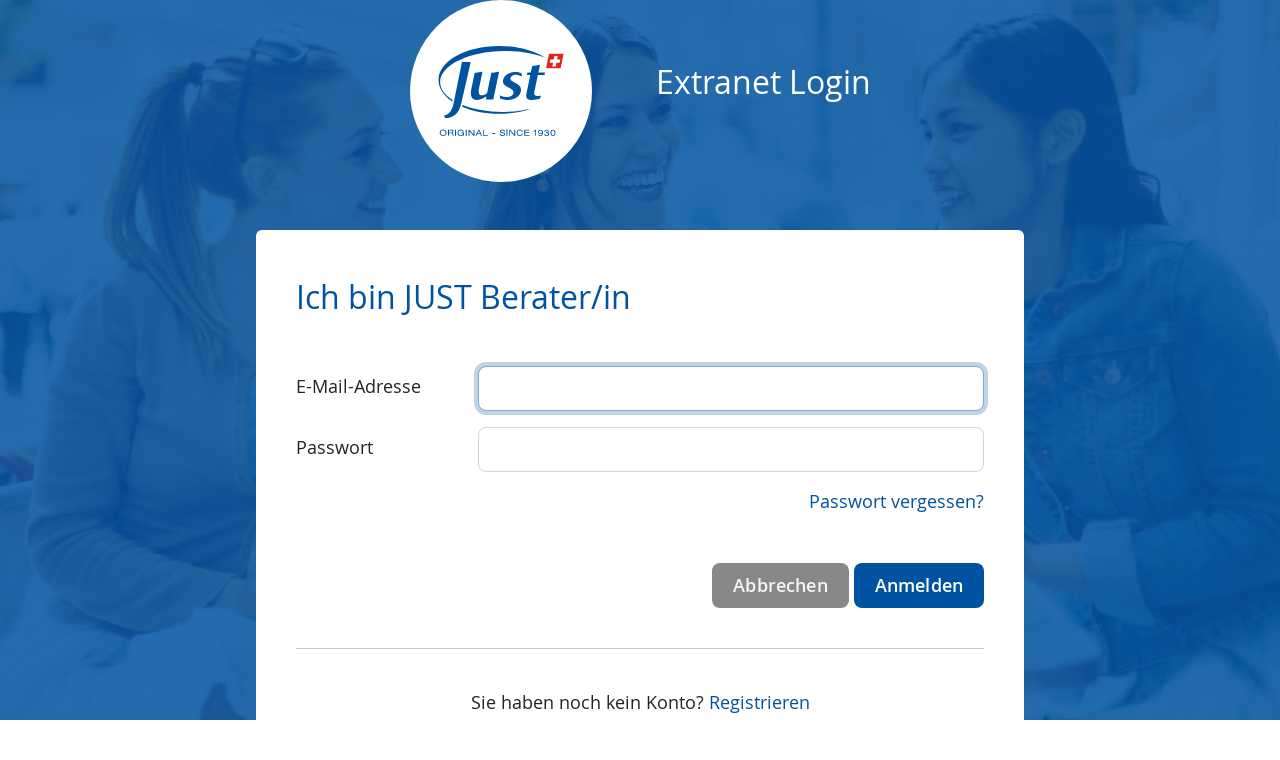

--- FILE ---
content_type: text/html; charset=UTF-8
request_url: https://extranet.just-deutschland.de/login
body_size: 1503
content:
<!DOCTYPE html>
<html lang="de">
<head>
	<link rel="stylesheet" type="text/css" href="/packages/theme_extranet/themes/extranettheme/css/style.css">
			

	<meta property="og:site_name" content="Just Deutschland Extranet">
	<meta property="og:type" content="website">
	<meta property="og:title" content="Login">
	
<title>Anmelden :: Just Deutschland Extranet</title>

<meta http-equiv="content-type" content="text/html; charset=UTF-8">
<meta name="robots" content="noindex">
<meta name="generator" content="Concrete CMS">
<link rel="canonical" href="https://extranet.just-deutschland.de/login">
<script type="text/javascript">
    var CCM_DISPATCHER_FILENAME = "/index.php";
    var CCM_CID = 207;
    var CCM_EDIT_MODE = false;
    var CCM_ARRANGE_MODE = false;
    var CCM_IMAGE_PATH = "/concrete/images";
    var CCM_APPLICATION_URL = "https://extranet.just-deutschland.de";
    var CCM_REL = "";
    var CCM_ACTIVE_LOCALE = "de_DE";
    var CCM_USER_REGISTERED = false;
</script>

<script type="text/javascript" src="/concrete/js/jquery.js?ccm_nocache=a546b680d7a17e519ffbba3a48e20588ccd42013"></script>
<link href="/concrete/css/fontawesome/all.css?ccm_nocache=a546b680d7a17e519ffbba3a48e20588ccd42013" rel="stylesheet" type="text/css" media="all">
	<meta name="viewport" content="width=device-width, initial-scale=1.0">
	<link rel="apple-touch-icon" sizes="180x180" href="/favicons/apple-touch-icon.png">
<link rel="icon" type="image/png" sizes="32x32" href="/favicons/favicon-32x32.png">
<link rel="icon" type="image/png" sizes="16x16" href="/favicons/favicon-16x16.png">
<link rel="manifest" href="/favicons/site.webmanifest">
<link rel="mask-icon" href="/favicons/safari-pinned-tab.svg" color="#004f9d">
<link rel="shortcut icon" href="/favicons/favicon.ico">
<meta name="msapplication-TileColor" content="#004f9d">
<meta name="msapplication-config" content="/favicons/browserconfig.xml">
<meta name="theme-color" content="#ffffff"></head>
<body class="site">
<div class="ccm-page ccm-page-id-207 login">

<div class="login-page">
    <div class="container login-page-container">
        <div class="row justify-content-center">
            <div class="col-sm-12 col-md-10 col-lg-8">

                                <div class="login-page-header">
                    
                    <div class="row">
                        <div class="col-12 mb-3">
                            <div class="login-page-title">
                                                                    <div class="logo"><img
                                                src="/packages/theme_extranet/themes/extranettheme/img/logo-just.svg"
                                                alt=""></div>
                                    <h2>Extranet Login</h2>
                                                            </div>
                        </div>
                    </div>
                </div>


                                                    <div class="row gx-5 login-page-content">
                        <div class="col-12 mb-3">
                            <h2>Ich bin JUST Berater/in</h2>
                                                    </div>

                        <div class="col-12 mb-3">
                                                    </div>

                        <div class="col-12">
                                                                <div data-handle="concrete"
                                         class="authentication-type authentication-type-concrete">
                                        
    <form class="concrete-login-form" method="post" action="https://extranet.just-deutschland.de/login/authenticate/concrete">

        <div class="mb-3 row">
            <label class="col-sm-3 col-form-label" for="uName">
                E-Mail-Adresse            </label>
            <div class="col-sm-9">
                <input name="uName" id="uName" class="form-control" autofocus="autofocus" />
            </div>
        </div>
        <div class="mb-3 row">
            <label class="col-sm-3 col-form-label" for="uPassword">
                Passwort            </label>
            <div class="col-sm-9">
                <input name="uPassword" id="uPassword" class="form-control" type="password" autocomplete="off" />
            </div>
        </div>
        <div class="mb-3 row">
            <label class="col-sm-3 col-form-label" for="uPassword">
            </label>
            <div class="col-sm-9 text-end">
                <a href="https://extranet.just-deutschland.de/login/concrete/forgot_password" class="btn-link">Passwort vergessen?</a>
            </div>
        </div>
                    <div class="mb-3 row">
                <div class="col-sm-3 col-form-label pt-0">Login merken</div>
                <div class="col-sm-9">
                    <div class="form-check">
                        <input class="form-check-input" type="checkbox" id="uMaintainLogin" name="uMaintainLogin" value="1">
                        <label class="form-check-label form-check-remember-me" for="uMaintainLogin">
                            Für 14 Tage angemeldet bleiben                        </label>
                    </div>
                </div>
            </div>
                    <div class="mb-3 row">
            <div class="col-sm-12 text-end">
                <a href="https://extranet.just-deutschland.de/" class="btn btn-secondary"> Abbrechen </a>
                <button class="btn btn-primary">Anmelden</button>
                <input type="hidden" name="ccm_token" value="1764457134:59f8afe2a0b7cc8cf883d3efb171fb03" />            </div>
        </div>

                    <hr/>
            <div class="text-center sign-up-container">
                Sie haben noch kein Konto?                <a href="https://extranet.just-deutschland.de/register" class="btn-link">Registrieren</a>
            </div>
                </form>
                                        </div>
                                                            </div>
                    </div>
                            </div>
        </div>
    </div>
</div>


</body>

</html>


--- FILE ---
content_type: image/svg+xml
request_url: https://extranet.just-deutschland.de/packages/theme_extranet/themes/extranettheme/img/logo-just.svg
body_size: 5108
content:
<?xml version="1.0" encoding="UTF-8"?>
<svg width="126px" height="90px" viewBox="0 0 126 90" version="1.1" xmlns="http://www.w3.org/2000/svg" xmlns:xlink="http://www.w3.org/1999/xlink">
    <title>Logo Just</title>
    <g id="Layouts" stroke="none" stroke-width="1" fill="none" fill-rule="evenodd">
        <g id="Desktop_DE_Login" transform="translate(-547.000000, -109.000000)" fill-rule="nonzero">
            <g id="Header" transform="translate(0.000000, -54.805664)">
                <g id="just-logo" transform="translate(517.000000, 116.805664)">
                    <g id="Logo" transform="translate(30.521739, 47.000000)">
                        <polygon id="Path" fill="#DF271C" points="110.419207 7.84455871 107.583841 22.357751 122.164634 22.357751 125 7.84455871"></polygon>
                        <polygon id="Path" fill="#FFFFFF" points="121.714939 13.4738262 118.544207 13.4738262 119.237805 9.91570429 115.868902 9.91570429 115.175305 13.4738262 111.79878 13.4738262 111.135671 16.8346961 114.519817 16.8346961 113.78811 20.5824834 117.14939 20.5824834 117.88872 16.8346961 121.059451 16.8346961"></polygon>
                        <g id="Group" fill="#0053A1">
                            <path d="M1.60060976,36.2716008 C1.39481707,19.4824243 29.8094512,5.52305488 65.0685976,5.09061789 C80.8841463,4.89336593 95.3963415,7.45764141 106.608232,11.8502908 C95.4954268,4.59748799 79.0015244,0 60.5945122,0 C27.1265244,0 0,15.1884009 0,33.9273371 C0,42.0753604 5.12957317,49.548175 13.6890244,55.4050409 L13.9939024,53.9787575 C6.2804878,49.0626317 1.69207317,42.947821 1.60823171,36.2791874 M24.1006098,59.0466155 C23.9329268,59.6383714 23.757622,60.2149541 23.5746951,60.7839501 C33.8185976,65.2145326 46.6615854,67.8546742 60.6021341,67.8546742 C72.2942073,67.8546742 83.2164634,65.9959538 92.4771341,62.7868162 C84.382622,64.6682964 75.3582317,65.7683554 65.8384146,65.8897412 C49.9237805,66.0869932 35.3429878,63.4923712 24.1006098,59.0466155" id="Shape"></path>
                            <path d="M32.195122,16.0608615 L23.3993902,16.0608615 L14.7560976,58.8266037 C13.8338415,63.2344264 10.6707317,69.2430245 5.55640244,69.5313159 L6.47865854,72.0500717 C12.3932927,72.0197252 16.2728659,69.9940993 18.8490854,66.4587373 C20.7012195,63.9627413 21.9588415,60.6777375 22.8887195,56.7402849 L32.195122,16.0684481 L32.195122,16.0608615 Z" id="Path"></path>
                            <path d="M54.8094512,53.379415 L47.2789634,53.379415 L47.964939,50.3978757 C45.0304878,52.3400489 41.5853659,53.948411 38.0182927,53.948411 C31.8064024,53.948411 31.867378,47.5908286 32.7820122,43.183006 L36.1737805,26.9248925 L43.9939024,25.6655146 L40.4878049,42.3257186 C39.9695122,44.7306752 39.3978659,49.3660963 43.0792683,49.3660963 C45.0381098,49.3660963 47.0503049,48.3874231 48.5442073,47.1887381 L52.7972561,26.9248925 L60.617378,25.6655146 L54.8094512,53.3718284 L54.8094512,53.379415 Z" id="Path"></path>
                            <path d="M77.2256098,28.7684397 C74.8704268,28.7077468 71.875,30.2023097 71.875,32.887971 C71.875,36.3247071 82.5152439,37.0681952 82.5152439,43.7064823 C82.4618902,50.74686 75.0990854,54.0091039 69.0015244,54.0091039 C66.3567073,54.0091039 64.0015244,53.379415 61.5243902,52.5221276 L61.2957317,49.3736829 C63.5365854,50.5192616 66.1280488,51.0882576 68.597561,51.0882576 C71.3567073,51.0882576 75.0990854,49.5405884 75.0990854,46.3390373 C75.152439,41.7036163 64.4588415,41.5291242 64.4588415,35.3536205 C64.4588415,29.1781168 71.5320122,25.9082863 77.0503049,25.9082863 C78.8948171,25.9082863 81.4786585,26.4772823 83.0868902,27.3952626 L83.2621951,30.5437073 C81.4253049,29.5726208 79.3521341,28.7684397 77.2256098,28.7684397" id="Path"></path>
                            <path d="M105.983232,28.8822389 L99.367378,28.8822389 L96.0365854,44.6244626 C95.3429878,47.7729074 95.0533537,49.9502655 99.3140244,49.9502655 C100.403963,49.9502655 101.501524,49.8364663 102.591463,49.6619742 L101.158537,52.8104189 C98.3993902,53.379415 95.6402439,53.9559976 92.7591463,53.9559976 C87.7591463,53.9559976 87.179878,50.9744584 88.0411585,46.9687263 L91.8368902,28.8822389 L88.3841463,28.8822389 L88.902439,26.4165894 L92.2942073,26.4165894 L93.6737805,20.0665936 L101.440549,18.8072157 L99.8856707,26.424176 L106.440549,26.424176 L105.983232,28.8898255 L105.983232,28.8822389 Z" id="Path"></path>
                            <path d="M4.61128049,83.5817247 C7.08079268,83.5817247 8.02591463,85.2280199 8.02591463,86.7908623 C8.02591463,88.3537048 7.08079268,90 4.61128049,90 C2.14176829,90 1.19664634,88.3612914 1.19664634,86.7908623 C1.19664634,85.2204333 2.14176829,83.5817247 4.61128049,83.5817247 M4.61128049,84.3707325 C3.20884146,84.3707325 2.11128049,85.1749136 2.11128049,86.7908623 C2.11128049,88.4068111 3.20884146,89.2109922 4.61128049,89.2109922 C6.01371951,89.2109922 7.11128049,88.4068111 7.11128049,86.7908623 C7.11128049,85.1749136 6.01371951,84.3707325 4.61128049,84.3707325" id="Shape"></path>
                            <path d="M9.48170732,83.733457 L13.277439,83.733457 C14.5045732,83.733457 14.9542683,84.5831577 14.9542683,85.3569923 C14.9542683,86.1308269 14.5960366,86.6467167 13.9253049,86.8591419 L13.9253049,86.8743151 C14.4664634,86.9501812 14.7865854,87.4584844 14.8170732,88.1716261 C14.8704268,89.3096181 14.9009146,89.5903229 15.1067073,89.8330945 L14.1463415,89.8330945 C14.0015244,89.6586024 14.0015244,89.4006575 13.9557927,88.6723426 C13.8948171,87.5798702 13.5289634,87.2460592 12.7743902,87.2460592 L10.3963415,87.2460592 L10.3963415,89.8406811 L9.48170732,89.8406811 L9.48170732,83.733457 L9.48170732,83.733457 Z M12.9344512,86.4646379 C13.8262195,86.4646379 14.0396341,85.9259884 14.0396341,85.501138 C14.0396341,84.9169687 13.6890244,84.5224648 12.9573171,84.5224648 L10.3887195,84.5224648 L10.3887195,86.4646379 L12.9344512,86.4646379 Z" id="Shape"></path>
                            <rect id="Rectangle" x="16.4786585" y="83.733457" width="1" height="6.10722414"></rect>
                            <path d="M22.5838415,86.5480907 L25.4039634,86.5480907 L25.4039634,89.8406811 L24.7484756,89.8406811 L24.5960366,88.9682205 C24.1920732,89.4385906 23.5365854,89.9924134 22.2408537,89.9924134 C19.7865854,89.9924134 19.0015244,88.232319 19.0015244,86.8894883 C19.0015244,84.5300514 20.625,83.5817247 22.2179878,83.5817247 C23.4832317,83.5817247 24.9161585,83.9762286 25.304878,85.6604569 L24.3445122,85.6604569 C24.0625,84.8107561 23.4222561,84.3707325 22.2637195,84.3707325 C20.6402439,84.3707325 19.9161585,85.5163112 19.9161585,86.8212088 C19.9161585,88.5509568 21.0289634,89.2185788 22.3018293,89.2185788 C23.5746951,89.2185788 24.5045732,88.4295709 24.5960366,87.3446852 L22.5838415,87.3446852 L22.5838415,86.5556773 L22.5838415,86.5480907 Z" id="Path"></path>
                            <rect id="Rectangle" x="27.2027439" y="83.733457" width="1" height="6.10722414"></rect>
                            <polygon id="Path" points="30.9070122 84.9852483 30.8917683 84.9852483 30.8917683 89.8482677 29.9847561 89.8482677 29.9847561 83.733457 31.0365854 83.733457 34.9847561 88.5964764 35 88.5964764 35 83.733457 35.9146341 83.733457 35.9146341 89.8482677 34.8551829 89.8482677"></polygon>
                            <path d="M41.7759146,88.0654135 L38.7652439,88.0654135 L37.9801829,89.8482677 L36.9969512,89.8482677 L39.7713415,83.7410436 L40.8079268,83.7410436 L43.5823171,89.8482677 L42.5457317,89.8482677 L41.7606707,88.0654135 L41.7759146,88.0654135 Z M40.2667683,84.5755711 L39.1158537,87.2764056 L41.4481707,87.2764056 L40.2743902,84.5755711 L40.2667683,84.5755711 Z" id="Shape"></path>
                            <polygon id="Path" points="44.6875 83.733457 45.6021341 83.733457 45.6021341 89.0592599 49.3292683 89.0592599 49.3292683 89.8406811 44.6875 89.8406811"></polygon>
                            <rect id="Rectangle" x="53.6966463" y="87.0184608" width="3.01829268" height="1"></rect>
                            <path d="M62.0503049,87.8378151 C62.0655488,88.9302874 63.1021341,89.2185788 64.0243902,89.2185788 C64.9466463,89.2185788 65.6859756,88.8468347 65.6859756,88.1867993 C65.6859756,87.6329765 65.2439024,87.3977915 64.5426829,87.2764056 L63.1478659,87.0412206 C62.4161585,86.9198348 61.3262195,86.6315435 61.3262195,85.4404451 C61.3262195,84.3252128 62.2103659,83.5817247 63.7881098,83.5817247 C65.0152439,83.5817247 66.3109756,84.0293349 66.402439,85.501138 L65.4954268,85.501138 C65.4192073,85.0231813 65.1448171,84.3707325 63.6737805,84.3707325 C63.0030488,84.3707325 62.2484756,84.6514372 62.2484756,85.3721656 C62.2484756,85.7439096 62.5,86.0473742 63.2545732,86.1763466 L64.7560976,86.4342915 C65.2362805,86.5177442 66.6006098,86.7529293 66.6006098,87.9971339 C66.6006098,89.5523898 65.1981707,90 63.9634146,90 C62.5762195,90 61.1432927,89.5220433 61.1432927,87.8378151 L62.0579268,87.8378151 L62.0503049,87.8378151 Z" id="Path"></path>
                            <rect id="Rectangle" x="67.9115854" y="83.733457" width="1" height="6.10722414"></rect>
                            <polygon id="Path" points="71.6158537 84.9852483 71.5929878 84.9852483 71.5929878 89.8482677 70.6859756 89.8482677 70.6859756 83.733457 71.7378049 83.733457 75.6859756 88.5964764 75.7012195 88.5964764 75.7012195 83.733457 76.6158537 83.733457 76.6158537 89.8482677 75.5564024 89.8482677"></polygon>
                            <path d="M83.4527439,85.933575 C83.3155488,85.0838742 82.6448171,84.3707325 81.3567073,84.3707325 C79.9009146,84.3707325 78.9862805,85.1976734 78.9862805,86.8667285 C78.9862805,88.0198938 79.6112805,89.2109922 81.3033537,89.2109922 C82.3780488,89.2109922 83.1935976,88.6951024 83.4527439,87.5115907 L84.367378,87.5115907 C84.222561,88.8620079 83.0487805,90 81.2957317,90 C79.7484756,90 78.0716463,89.1502992 78.0716463,86.7756891 C78.0716463,84.9928349 79.1920732,83.5817247 81.2881098,83.5817247 C82.5152439,83.5817247 84.214939,84.105201 84.367378,85.933575 L83.4527439,85.933575 L83.4527439,85.933575 Z" id="Path"></path>
                            <polygon id="Path" points="85.8384146 83.733457 90.777439 83.733457 90.777439 84.5224648 86.7530488 84.5224648 86.7530488 86.2977324 90.6554878 86.2977324 90.6554878 87.0791537 86.7530488 87.0791537 86.7530488 89.0592599 90.8612805 89.0592599 90.8612805 89.8406811 85.8384146 89.8406811"></polygon>
                            <path d="M96.6692073,85.5238978 L94.8704268,85.5238978 L94.8704268,84.8562758 L95.0762195,84.8562758 C96.6082317,84.8562758 96.8292683,84.1355475 96.8597561,83.733457 L97.5762195,83.733457 L97.5762195,89.8406811 L96.6615854,89.8406811 L96.6615854,85.5238978 L96.6692073,85.5238978 Z" id="Path"></path>
                            <path d="M100.617378,88.4447442 C100.708841,88.9909804 101.227134,89.2640985 101.814024,89.2640985 C102.804878,89.2640985 103.521341,88.8620079 103.628049,87.0943269 L103.612805,87.0943269 C103.376524,87.4888308 102.728659,87.8833347 101.859756,87.8833347 C100.815549,87.8833347 99.5579268,87.4053781 99.5579268,85.8425356 C99.5579268,84.9473152 100.213415,83.77139 101.935976,83.77139 C103.757622,83.77139 104.489329,84.8790357 104.489329,86.7529293 C104.489329,89.8710276 102.599085,89.9772402 101.775915,89.9772402 C101.051829,89.9772402 99.9237805,89.6737756 99.7637195,88.4371575 L100.625,88.4371575 L100.617378,88.4447442 Z M101.966463,84.4921184 C100.929878,84.4921184 100.464939,85.0990475 100.464939,85.8273624 C100.464939,86.5556773 100.929878,87.1626064 101.966463,87.1626064 C103.003049,87.1626064 103.47561,86.5556773 103.47561,85.8273624 C103.47561,85.0990475 103.010671,84.4921184 101.966463,84.4921184" id="Shape"></path>
                            <path d="M107.57622,86.3356655 C107.690549,86.3432521 107.820122,86.3432521 108.147866,86.3432521 C108.925305,86.3432521 109.314024,86.0094411 109.314024,85.4707915 C109.314024,84.7197168 108.650915,84.4845317 108.010671,84.4845317 C107.096037,84.4845317 106.676829,84.9397286 106.63872,85.736323 L105.777439,85.736323 C105.846037,84.3783191 106.760671,83.77139 108.041159,83.77139 C109.580793,83.77139 110.23628,84.5679845 110.23628,85.402512 C110.23628,85.9487482 109.96189,86.4722246 109.344512,86.6239568 L109.344512,86.6391301 C110.022866,86.7605159 110.503049,87.3067521 110.503049,88.0654135 C110.503049,89.0896063 109.794207,89.9696535 108.16311,89.9696535 C107.599085,89.9696535 105.625,89.9696535 105.625,87.9516143 L106.48628,87.9516143 C106.539634,88.9606339 107.172256,89.2489252 108.08689,89.2489252 C109.047256,89.2489252 109.588415,88.7937284 109.588415,88.1185198 C109.588415,87.4433111 108.971037,87.0488072 108.08689,87.0488072 C107.77439,87.0488072 107.667683,87.0639804 107.57622,87.0639804 L107.57622,86.3204923 L107.57622,86.3356655 Z" id="Path"></path>
                            <path d="M114.420732,83.77139 C116.310976,83.77139 116.905488,85.1749136 116.905488,86.8743151 C116.905488,88.5737166 116.310976,89.9772402 114.420732,89.9772402 C112.530488,89.9772402 111.935976,88.5737166 111.935976,86.8743151 C111.935976,85.1749136 112.530488,83.77139 114.420732,83.77139 M114.420732,84.4921184 C112.949695,84.4921184 112.842988,86.16876 112.842988,86.8819017 C112.842988,87.5950434 112.949695,89.2716851 114.420732,89.2716851 C115.891768,89.2716851 115.990854,87.5950434 115.990854,86.8819017 C115.990854,86.16876 115.884146,84.4921184 114.420732,84.4921184" id="Shape"></path>
                        </g>
                    </g>
                </g>
            </g>
        </g>
    </g>
</svg>